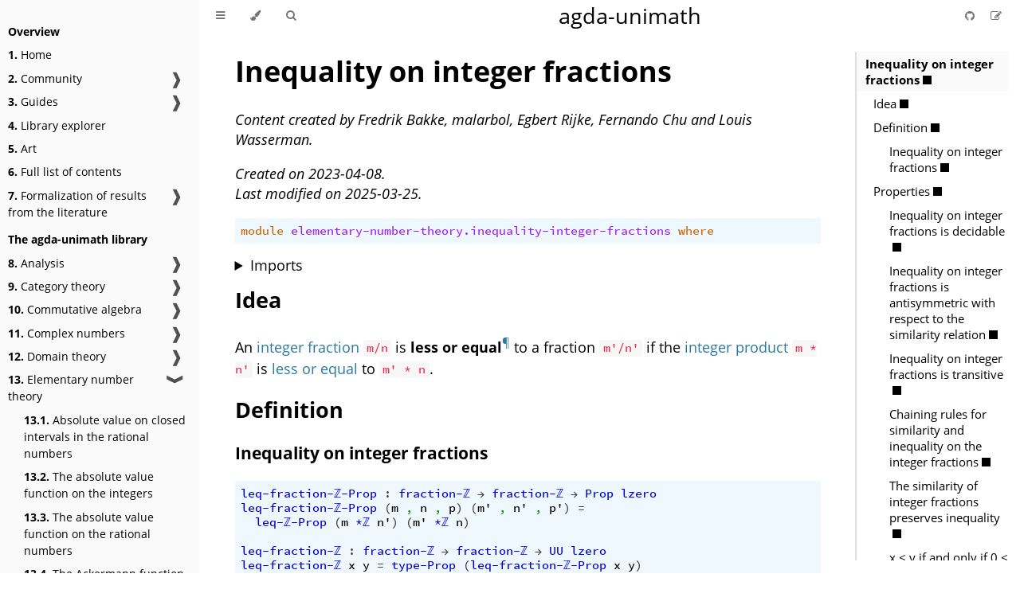

--- FILE ---
content_type: text/css; charset=utf-8
request_url: https://unimath.github.io/agda-unimath/website/css/Agda.css
body_size: 13
content:
/* Aspects. */
.Agda .Comment {
  color: #948e8e;
}

.Agda .Markup {
  color: #000000;
}

.Agda .Keyword {
  color: #cd6600;
}

.Agda .String {
  color: #b22222;
}

.Agda .Number {
  color: #a020f0;
}

.Agda .Symbol {
  color: #404040;
}

.Agda .PrimitiveType {
  color: #0000cd;
}

.Agda .Pragma {
  color: black;
}

.Agda .Operator {
}

.Agda .Hole {
  background: #b4eeb4;
}

/* NameKinds. */
.Agda .Bound {
  color: black;
}

.Agda .Generalizable {
  color: black;
}

.Agda .InductiveConstructor {
  color: #008b00;
}

.Agda .CoinductiveConstructor {
  color: #8b7500;
}

.Agda .Datatype {
  color: #0000cd;
}

.Agda .Field {
  color: #ee1289;
}

.Agda .Function {
  color: #0000cd;
}

.Agda .Module {
  color: #a020f0;
}

.Agda .Postulate {
  color: #0000cd;
}

.Agda .Primitive {
  color: #0000cd;
}

.Agda .Record {
  color: #0000cd;
}

/* OtherAspects. */
.Agda .DottedPattern {
}

.Agda .UnsolvedMeta {
  color: black;
  background: yellow;
}

.Agda .UnsolvedConstraint {
  color: black;
  background: yellow;
}

.Agda .TerminationProblem {
  color: black;
  background: #ffa07a;
}

.Agda .IncompletePattern {
  color: black;
  background: #f5deb3;
}

.Agda .Error {
  color: red;
  text-decoration: underline;
}

.Agda .TypeChecks {
  color: black;
  background: #add8e6;
}

.Agda .Deadcode {
  color: black;
  background: #808080;
}

.Agda .ShadowingInTelescope {
  color: black;
  background: #808080;
}

/* Standard attributes. */
.Agda a {
  text-decoration: none;
}

.Agda a[href]:hover {
  /* background-color: #b4eeb4; */
  background-color: var(--theme-hover);
}

.Agda [href].hover-highlight {
  /* background-color: #b4eeb4; */
  background-color: var(--theme-hover);
}


--- FILE ---
content_type: text/css; charset=utf-8
request_url: https://unimath.github.io/agda-unimath/website/css/Agda-highlight.css
body_size: 469
content:
/* This file is automatically generated; to change its contents
 you need to change scripts/generate_agda_css.py */
.mocha pre.Agda .Keyword {
  color: #cba6f7;
}

.coal pre.Agda .Keyword {
  color: #cba6f7;
}

.navy pre.Agda .Keyword {
  color: #cba6f7;
}

.ayu pre.Agda .Keyword {
  color: #cba6f7;
}

.mocha pre.Agda .PrimitiveType {
  color: #f38ba8;
}

.coal pre.Agda .PrimitiveType {
  color: #f38ba8;
}

.navy pre.Agda .PrimitiveType {
  color: #f38ba8;
}

.ayu pre.Agda .PrimitiveType {
  color: #f38ba8;
}

.mocha pre.Agda .Datatype {
  color: #f9e2af;
}

.coal pre.Agda .Datatype {
  color: #f9e2af;
}

.navy pre.Agda .Datatype {
  color: #f9e2af;
}

.ayu pre.Agda .Datatype {
  color: #f9e2af;
}

.mocha pre.Agda .Postulate {
  color: #fab387;
}

.mocha pre.Agda .Primitive {
  color: #fab387;
}

.coal pre.Agda .Postulate {
  color: #fab387;
}

.coal pre.Agda .Primitive {
  color: #fab387;
}

.navy pre.Agda .Postulate {
  color: #fab387;
}

.navy pre.Agda .Primitive {
  color: #fab387;
}

.ayu pre.Agda .Postulate {
  color: #fab387;
}

.ayu pre.Agda .Primitive {
  color: #fab387;
}

.mocha pre.Agda .Number {
  color: #fab387;
}

.coal pre.Agda .Number {
  color: #fab387;
}

.navy pre.Agda .Number {
  color: #fab387;
}

.ayu pre.Agda .Number {
  color: #fab387;
}

.mocha pre.Agda .Operator {
  color: #94e2d5;
}

.coal pre.Agda .Operator {
  color: #94e2d5;
}

.navy pre.Agda .Operator {
  color: #94e2d5;
}

.ayu pre.Agda .Operator {
  color: #94e2d5;
}

.mocha pre.Agda .Symbol {
  color: #bac2de;
}

.coal pre.Agda .Symbol {
  color: #bac2de;
}

.navy pre.Agda .Symbol {
  color: #bac2de;
}

.ayu pre.Agda .Symbol {
  color: #bac2de;
}

.mocha pre.Agda .Field {
  color: #94e2d5;
}

.coal pre.Agda .Field {
  color: #94e2d5;
}

.navy pre.Agda .Field {
  color: #94e2d5;
}

.ayu pre.Agda .Field {
  color: #94e2d5;
}

.mocha pre.Agda .String {
  color: #a6e3a1;
}

.coal pre.Agda .String {
  color: #a6e3a1;
}

.navy pre.Agda .String {
  color: #a6e3a1;
}

.ayu pre.Agda .String {
  color: #a6e3a1;
}

.mocha pre.Agda .Bound {
  color: #cba6f7;
}

.coal pre.Agda .Bound {
  color: #cba6f7;
}

.navy pre.Agda .Bound {
  color: #cba6f7;
}

.ayu pre.Agda .Bound {
  color: #cba6f7;
}

.mocha pre.Agda .Module {
  color: #fab387;
}

.coal pre.Agda .Module {
  color: #fab387;
}

.navy pre.Agda .Module {
  color: #fab387;
}

.ayu pre.Agda .Module {
  color: #fab387;
}

.mocha pre.Agda .CoinductiveConstructor {
  color: #f9e2af;
}

.coal pre.Agda .CoinductiveConstructor {
  color: #f9e2af;
}

.navy pre.Agda .CoinductiveConstructor {
  color: #f9e2af;
}

.ayu pre.Agda .CoinductiveConstructor {
  color: #f9e2af;
}

.mocha pre.Agda .InductiveConstructor {
  color: #89b4fa;
}

.mocha pre.Agda .Function {
  color: #89b4fa;
}

.mocha pre.Agda .Record {
  color: #89b4fa;
}

.coal pre.Agda .InductiveConstructor {
  color: #89b4fa;
}

.coal pre.Agda .Function {
  color: #89b4fa;
}

.coal pre.Agda .Record {
  color: #89b4fa;
}

.navy pre.Agda .InductiveConstructor {
  color: #89b4fa;
}

.navy pre.Agda .Function {
  color: #89b4fa;
}

.navy pre.Agda .Record {
  color: #89b4fa;
}

.ayu pre.Agda .InductiveConstructor {
  color: #89b4fa;
}

.ayu pre.Agda .Function {
  color: #89b4fa;
}

.ayu pre.Agda .Record {
  color: #89b4fa;
}

.mocha pre.Agda .Comment {
  color: #585b70;
}

.coal pre.Agda .Comment {
  color: #585b70;
}

.navy pre.Agda .Comment {
  color: #585b70;
}

.ayu pre.Agda .Comment {
  color: #585b70;
}

.mocha pre.Agda .Pragma {
  color: #f38ba8;
}

.coal pre.Agda .Pragma {
  color: #f38ba8;
}

.navy pre.Agda .Pragma {
  color: #f38ba8;
}

.ayu pre.Agda .Pragma {
  color: #f38ba8;
}

.mocha pre.Agda  {
  color: #cdd6f4;
  background: #181825;
}

.coal pre.Agda  {
  color: #cdd6f4;
  background: #181825;
}

.navy pre.Agda  {
  color: #cdd6f4;
  background: #181825;
}

.ayu pre.Agda  {
  color: #cdd6f4;
  background: #181825;
}

.macchiato pre.Agda .Keyword {
  color: #c6a0f6;
}

.macchiato pre.Agda .PrimitiveType {
  color: #ed8796;
}

.macchiato pre.Agda .Datatype {
  color: #eed49f;
}

.macchiato pre.Agda .Postulate {
  color: #f5a97f;
}

.macchiato pre.Agda .Primitive {
  color: #f5a97f;
}

.macchiato pre.Agda .Number {
  color: #f5a97f;
}

.macchiato pre.Agda .Operator {
  color: #8bd5ca;
}

.macchiato pre.Agda .Symbol {
  color: #b8c0e0;
}

.macchiato pre.Agda .Field {
  color: #8bd5ca;
}

.macchiato pre.Agda .String {
  color: #a6da95;
}

.macchiato pre.Agda .Bound {
  color: #c6a0f6;
}

.macchiato pre.Agda .Module {
  color: #f5a97f;
}

.macchiato pre.Agda .CoinductiveConstructor {
  color: #eed49f;
}

.macchiato pre.Agda .InductiveConstructor {
  color: #8aadf4;
}

.macchiato pre.Agda .Function {
  color: #8aadf4;
}

.macchiato pre.Agda .Record {
  color: #8aadf4;
}

.macchiato pre.Agda .Comment {
  color: #5b6078;
}

.macchiato pre.Agda .Pragma {
  color: #ed8796;
}

.macchiato pre.Agda  {
  color: #cad3f5;
  background: #1e2030;
}

.frappe pre.Agda .Keyword {
  color: #ca9ee6;
}

.frappe pre.Agda .PrimitiveType {
  color: #e78284;
}

.frappe pre.Agda .Datatype {
  color: #e5c890;
}

.frappe pre.Agda .Postulate {
  color: #ef9f76;
}

.frappe pre.Agda .Primitive {
  color: #ef9f76;
}

.frappe pre.Agda .Number {
  color: #ef9f76;
}

.frappe pre.Agda .Operator {
  color: #81c8be;
}

.frappe pre.Agda .Symbol {
  color: #b5bfe2;
}

.frappe pre.Agda .Field {
  color: #81c8be;
}

.frappe pre.Agda .String {
  color: #a6d189;
}

.frappe pre.Agda .Bound {
  color: #ca9ee6;
}

.frappe pre.Agda .Module {
  color: #ef9f76;
}

.frappe pre.Agda .CoinductiveConstructor {
  color: #e5c890;
}

.frappe pre.Agda .InductiveConstructor {
  color: #8caaee;
}

.frappe pre.Agda .Function {
  color: #8caaee;
}

.frappe pre.Agda .Record {
  color: #8caaee;
}

.frappe pre.Agda .Comment {
  color: #626880;
}

.frappe pre.Agda .Pragma {
  color: #e78284;
}

.frappe pre.Agda  {
  color: #c6d0f5;
  background: #292c3c;
}

.latte pre.Agda .Keyword {
  color: #8839ef;
}

.latte pre.Agda .PrimitiveType {
  color: #d20f39;
}

.latte pre.Agda .Datatype {
  color: #df8e1d;
}

.latte pre.Agda .Postulate {
  color: #fe640b;
}

.latte pre.Agda .Primitive {
  color: #fe640b;
}

.latte pre.Agda .Number {
  color: #fe640b;
}

.latte pre.Agda .Operator {
  color: #179299;
}

.latte pre.Agda .Symbol {
  color: #5c5f77;
}

.latte pre.Agda .Field {
  color: #179299;
}

.latte pre.Agda .String {
  color: #40a02b;
}

.latte pre.Agda .Bound {
  color: #8839ef;
}

.latte pre.Agda .Module {
  color: #fe640b;
}

.latte pre.Agda .CoinductiveConstructor {
  color: #df8e1d;
}

.latte pre.Agda .InductiveConstructor {
  color: #1e66f5;
}

.latte pre.Agda .Function {
  color: #1e66f5;
}

.latte pre.Agda .Record {
  color: #1e66f5;
}

.latte pre.Agda .Comment {
  color: #acb0be;
}

.latte pre.Agda .Pragma {
  color: #d20f39;
}

.latte pre.Agda  {
  color: #4c4f69;
  background: #e6e9ef;
}



--- FILE ---
content_type: text/css; charset=utf-8
request_url: https://unimath.github.io/agda-unimath/website/css/bibliography.css
body_size: 94
content:
/* Reset for any previous styles to ensure consistent starting point */
.bibliography * {
  box-sizing: border-box;
}

/* Container style to handle bibliography entries */
.bibliography dl {
  width: 100%;
}

/* Style for the label (dt) */
.bibliography dt {
  float: left; /* Float label to the left */
  font-weight: bold; /* Make label bold */
  width: 9ch; /* Set fixed width for label */
  clear: both; /* Ensure label is on its own line and not affected by previous floats */
  text-align: right;
  padding-right: 0.5ch;
}

/* Style for the content (dd) */
.bibliography dd {
  margin-left: 9.5ch; /* Offset content to the right of the label */
  padding-right: 1em; /* Provide some padding for legibility */
}

/* Specifically targets elements with the .citation-link class to style links */
.citation-link {
  text-decoration: none; /* Removes the underline from links */
}


--- FILE ---
content_type: text/css; charset=utf-8
request_url: https://unimath.github.io/agda-unimath/website/theme/catppuccin-admonish.css
body_size: 995
content:
.mocha :is(.admonition):is(.hint, .important, .tip) {
  border-color: #f9e2af;
}
.mocha
  :is(.hint, .important, .tip)
  > :is(.admonition-title, summary.admonition-title) {
  background-color: rgba(249, 226, 175, 0.2);
}
.mocha
  :is(.hint, .important, .tip)
  > :is(.admonition-title, summary.admonition-title)::before {
  background-color: #f9e2af;
}
.mocha :is(.admonition):is(.abstract, .summary, .tldr) {
  border-color: #f2cdcd;
}
.mocha
  :is(.abstract, .summary, .tldr)
  > :is(.admonition-title, summary.admonition-title) {
  background-color: rgba(242, 205, 205, 0.2);
}
.mocha
  :is(.abstract, .summary, .tldr)
  > :is(.admonition-title, summary.admonition-title)::before {
  background-color: #f2cdcd;
}
.mocha :is(.admonition):is(.example) {
  border-color: #cba6f7;
}
.mocha :is(.example) > :is(.admonition-title, summary.admonition-title) {
  background-color: rgba(203, 166, 247, 0.2);
}
.mocha
  :is(.example)
  > :is(.admonition-title, summary.admonition-title)::before {
  background-color: #cba6f7;
}
.mocha :is(.admonition):is(.info, .todo) {
  border-color: #89dceb;
}
.mocha :is(.info, .todo) > :is(.admonition-title, summary.admonition-title) {
  background-color: rgba(137, 220, 235, 0.2);
}
.mocha
  :is(.info, .todo)
  > :is(.admonition-title, summary.admonition-title)::before {
  background-color: #89dceb;
}
.mocha :is(.admonition):is(.check, .done, .success) {
  border-color: #a6e3a1;
}
.mocha
  :is(.check, .done, .success)
  > :is(.admonition-title, summary.admonition-title) {
  background-color: rgba(166, 227, 161, 0.2);
}
.mocha
  :is(.check, .done, .success)
  > :is(.admonition-title, summary.admonition-title)::before {
  background-color: #a6e3a1;
}
.mocha :is(.admonition):is(.note) {
  border-color: #89b4fa;
}
.mocha :is(.note) > :is(.admonition-title, summary.admonition-title) {
  background-color: rgba(137, 180, 250, 0.2);
}
.mocha :is(.note) > :is(.admonition-title, summary.admonition-title)::before {
  background-color: #89b4fa;
}
.mocha :is(.admonition):is(.attention, .caution, .warning) {
  border-color: #fab387;
}
.mocha
  :is(.attention, .caution, .warning)
  > :is(.admonition-title, summary.admonition-title) {
  background-color: rgba(250, 179, 135, 0.2);
}
.mocha
  :is(.attention, .caution, .warning)
  > :is(.admonition-title, summary.admonition-title)::before {
  background-color: #fab387;
}
.mocha :is(.admonition):is(.faq, .help, .question) {
  border-color: #94e2d5;
}
.mocha
  :is(.faq, .help, .question)
  > :is(.admonition-title, summary.admonition-title) {
  background-color: rgba(148, 226, 213, 0.2);
}
.mocha
  :is(.faq, .help, .question)
  > :is(.admonition-title, summary.admonition-title)::before {
  background-color: #94e2d5;
}
.mocha :is(.admonition):is(.bug, .danger, .error, .fail, .failure, .missing) {
  border-color: #f38ba8;
}
.mocha
  :is(.bug, .danger, .error, .fail, .failure, .missing)
  > :is(.admonition-title, summary.admonition-title) {
  background-color: rgba(243, 139, 168, 0.2);
}
.mocha
  :is(.bug, .danger, .error, .fail, .failure, .missing)
  > :is(.admonition-title, summary.admonition-title)::before {
  background-color: #f38ba8;
}
.mocha :is(.admonition):is(.cite, .quote) {
  border-color: #f5c2e7;
}
.mocha :is(.cite, .quote) > :is(.admonition-title, summary.admonition-title) {
  background-color: rgba(245, 194, 231, 0.2);
}
.mocha
  :is(.cite, .quote)
  > :is(.admonition-title, summary.admonition-title)::before {
  background-color: #f5c2e7;
}

.macchiato :is(.admonition):is(.hint, .important, .tip) {
  border-color: #eed49f;
}
.macchiato
  :is(.hint, .important, .tip)
  > :is(.admonition-title, summary.admonition-title) {
  background-color: rgba(238, 212, 159, 0.2);
}
.macchiato
  :is(.hint, .important, .tip)
  > :is(.admonition-title, summary.admonition-title)::before {
  background-color: #eed49f;
}
.macchiato :is(.admonition):is(.abstract, .summary, .tldr) {
  border-color: #f0c6c6;
}
.macchiato
  :is(.abstract, .summary, .tldr)
  > :is(.admonition-title, summary.admonition-title) {
  background-color: rgba(240, 198, 198, 0.2);
}
.macchiato
  :is(.abstract, .summary, .tldr)
  > :is(.admonition-title, summary.admonition-title)::before {
  background-color: #f0c6c6;
}
.macchiato :is(.admonition):is(.example) {
  border-color: #c6a0f6;
}
.macchiato :is(.example) > :is(.admonition-title, summary.admonition-title) {
  background-color: rgba(198, 160, 246, 0.2);
}
.macchiato
  :is(.example)
  > :is(.admonition-title, summary.admonition-title)::before {
  background-color: #c6a0f6;
}
.macchiato :is(.admonition):is(.info, .todo) {
  border-color: #91d7e3;
}
.macchiato
  :is(.info, .todo)
  > :is(.admonition-title, summary.admonition-title) {
  background-color: rgba(145, 215, 227, 0.2);
}
.macchiato
  :is(.info, .todo)
  > :is(.admonition-title, summary.admonition-title)::before {
  background-color: #91d7e3;
}
.macchiato :is(.admonition):is(.check, .done, .success) {
  border-color: #a6da95;
}
.macchiato
  :is(.check, .done, .success)
  > :is(.admonition-title, summary.admonition-title) {
  background-color: rgba(166, 218, 149, 0.2);
}
.macchiato
  :is(.check, .done, .success)
  > :is(.admonition-title, summary.admonition-title)::before {
  background-color: #a6da95;
}
.macchiato :is(.admonition):is(.note) {
  border-color: #8aadf4;
}
.macchiato :is(.note) > :is(.admonition-title, summary.admonition-title) {
  background-color: rgba(138, 173, 244, 0.2);
}
.macchiato
  :is(.note)
  > :is(.admonition-title, summary.admonition-title)::before {
  background-color: #8aadf4;
}
.macchiato :is(.admonition):is(.attention, .caution, .warning) {
  border-color: #f5a97f;
}
.macchiato
  :is(.attention, .caution, .warning)
  > :is(.admonition-title, summary.admonition-title) {
  background-color: rgba(245, 169, 127, 0.2);
}
.macchiato
  :is(.attention, .caution, .warning)
  > :is(.admonition-title, summary.admonition-title)::before {
  background-color: #f5a97f;
}
.macchiato :is(.admonition):is(.faq, .help, .question) {
  border-color: #8bd5ca;
}
.macchiato
  :is(.faq, .help, .question)
  > :is(.admonition-title, summary.admonition-title) {
  background-color: rgba(139, 213, 202, 0.2);
}
.macchiato
  :is(.faq, .help, .question)
  > :is(.admonition-title, summary.admonition-title)::before {
  background-color: #8bd5ca;
}
.macchiato
  :is(.admonition):is(.bug, .danger, .error, .fail, .failure, .missing) {
  border-color: #ed8796;
}
.macchiato
  :is(.bug, .danger, .error, .fail, .failure, .missing)
  > :is(.admonition-title, summary.admonition-title) {
  background-color: rgba(237, 135, 150, 0.2);
}
.macchiato
  :is(.bug, .danger, .error, .fail, .failure, .missing)
  > :is(.admonition-title, summary.admonition-title)::before {
  background-color: #ed8796;
}
.macchiato :is(.admonition):is(.cite, .quote) {
  border-color: #f5bde6;
}
.macchiato
  :is(.cite, .quote)
  > :is(.admonition-title, summary.admonition-title) {
  background-color: rgba(245, 189, 230, 0.2);
}
.macchiato
  :is(.cite, .quote)
  > :is(.admonition-title, summary.admonition-title)::before {
  background-color: #f5bde6;
}

.frappe :is(.admonition):is(.hint, .important, .tip) {
  border-color: #e5c890;
}
.frappe
  :is(.hint, .important, .tip)
  > :is(.admonition-title, summary.admonition-title) {
  background-color: rgba(229, 200, 144, 0.2);
}
.frappe
  :is(.hint, .important, .tip)
  > :is(.admonition-title, summary.admonition-title)::before {
  background-color: #e5c890;
}
.frappe :is(.admonition):is(.abstract, .summary, .tldr) {
  border-color: #eebebe;
}
.frappe
  :is(.abstract, .summary, .tldr)
  > :is(.admonition-title, summary.admonition-title) {
  background-color: rgba(238, 190, 190, 0.2);
}
.frappe
  :is(.abstract, .summary, .tldr)
  > :is(.admonition-title, summary.admonition-title)::before {
  background-color: #eebebe;
}
.frappe :is(.admonition):is(.example) {
  border-color: #ca9ee6;
}
.frappe :is(.example) > :is(.admonition-title, summary.admonition-title) {
  background-color: rgba(202, 158, 230, 0.2);
}
.frappe
  :is(.example)
  > :is(.admonition-title, summary.admonition-title)::before {
  background-color: #ca9ee6;
}
.frappe :is(.admonition):is(.info, .todo) {
  border-color: #99d1db;
}
.frappe :is(.info, .todo) > :is(.admonition-title, summary.admonition-title) {
  background-color: rgba(153, 209, 219, 0.2);
}
.frappe
  :is(.info, .todo)
  > :is(.admonition-title, summary.admonition-title)::before {
  background-color: #99d1db;
}
.frappe :is(.admonition):is(.check, .done, .success) {
  border-color: #a6d189;
}
.frappe
  :is(.check, .done, .success)
  > :is(.admonition-title, summary.admonition-title) {
  background-color: rgba(166, 209, 137, 0.2);
}
.frappe
  :is(.check, .done, .success)
  > :is(.admonition-title, summary.admonition-title)::before {
  background-color: #a6d189;
}
.frappe :is(.admonition):is(.note) {
  border-color: #8caaee;
}
.frappe :is(.note) > :is(.admonition-title, summary.admonition-title) {
  background-color: rgba(140, 170, 238, 0.2);
}
.frappe :is(.note) > :is(.admonition-title, summary.admonition-title)::before {
  background-color: #8caaee;
}
.frappe :is(.admonition):is(.attention, .caution, .warning) {
  border-color: #ef9f76;
}
.frappe
  :is(.attention, .caution, .warning)
  > :is(.admonition-title, summary.admonition-title) {
  background-color: rgba(239, 159, 118, 0.2);
}
.frappe
  :is(.attention, .caution, .warning)
  > :is(.admonition-title, summary.admonition-title)::before {
  background-color: #ef9f76;
}
.frappe :is(.admonition):is(.faq, .help, .question) {
  border-color: #81c8be;
}
.frappe
  :is(.faq, .help, .question)
  > :is(.admonition-title, summary.admonition-title) {
  background-color: rgba(129, 200, 190, 0.2);
}
.frappe
  :is(.faq, .help, .question)
  > :is(.admonition-title, summary.admonition-title)::before {
  background-color: #81c8be;
}
.frappe :is(.admonition):is(.bug, .danger, .error, .fail, .failure, .missing) {
  border-color: #e78284;
}
.frappe
  :is(.bug, .danger, .error, .fail, .failure, .missing)
  > :is(.admonition-title, summary.admonition-title) {
  background-color: rgba(231, 130, 132, 0.2);
}
.frappe
  :is(.bug, .danger, .error, .fail, .failure, .missing)
  > :is(.admonition-title, summary.admonition-title)::before {
  background-color: #e78284;
}
.frappe :is(.admonition):is(.cite, .quote) {
  border-color: #f4b8e4;
}
.frappe :is(.cite, .quote) > :is(.admonition-title, summary.admonition-title) {
  background-color: rgba(244, 184, 228, 0.2);
}
.frappe
  :is(.cite, .quote)
  > :is(.admonition-title, summary.admonition-title)::before {
  background-color: #f4b8e4;
}

.latte :is(.admonition):is(.hint, .important, .tip) {
  border-color: #df8e1d;
}
.latte
  :is(.hint, .important, .tip)
  > :is(.admonition-title, summary.admonition-title) {
  background-color: rgba(223, 142, 29, 0.2);
}
.latte
  :is(.hint, .important, .tip)
  > :is(.admonition-title, summary.admonition-title)::before {
  background-color: #df8e1d;
}
.latte :is(.admonition):is(.abstract, .summary, .tldr) {
  border-color: #dd7878;
}
.latte
  :is(.abstract, .summary, .tldr)
  > :is(.admonition-title, summary.admonition-title) {
  background-color: rgba(221, 120, 120, 0.2);
}
.latte
  :is(.abstract, .summary, .tldr)
  > :is(.admonition-title, summary.admonition-title)::before {
  background-color: #dd7878;
}
.latte :is(.admonition):is(.example) {
  border-color: #8839ef;
}
.latte :is(.example) > :is(.admonition-title, summary.admonition-title) {
  background-color: rgba(136, 57, 239, 0.2);
}
.latte
  :is(.example)
  > :is(.admonition-title, summary.admonition-title)::before {
  background-color: #8839ef;
}
.latte :is(.admonition):is(.info, .todo) {
  border-color: #04a5e5;
}
.latte :is(.info, .todo) > :is(.admonition-title, summary.admonition-title) {
  background-color: rgba(4, 165, 229, 0.2);
}
.latte
  :is(.info, .todo)
  > :is(.admonition-title, summary.admonition-title)::before {
  background-color: #04a5e5;
}
.latte :is(.admonition):is(.check, .done, .success) {
  border-color: #40a02b;
}
.latte
  :is(.check, .done, .success)
  > :is(.admonition-title, summary.admonition-title) {
  background-color: rgba(64, 160, 43, 0.2);
}
.latte
  :is(.check, .done, .success)
  > :is(.admonition-title, summary.admonition-title)::before {
  background-color: #40a02b;
}
.latte :is(.admonition):is(.note) {
  border-color: #1e66f5;
}
.latte :is(.note) > :is(.admonition-title, summary.admonition-title) {
  background-color: rgba(30, 102, 245, 0.2);
}
.latte :is(.note) > :is(.admonition-title, summary.admonition-title)::before {
  background-color: #1e66f5;
}
.latte :is(.admonition):is(.attention, .caution, .warning) {
  border-color: #fe640b;
}
.latte
  :is(.attention, .caution, .warning)
  > :is(.admonition-title, summary.admonition-title) {
  background-color: rgba(254, 100, 11, 0.2);
}
.latte
  :is(.attention, .caution, .warning)
  > :is(.admonition-title, summary.admonition-title)::before {
  background-color: #fe640b;
}
.latte :is(.admonition):is(.faq, .help, .question) {
  border-color: #179299;
}
.latte
  :is(.faq, .help, .question)
  > :is(.admonition-title, summary.admonition-title) {
  background-color: rgba(23, 146, 153, 0.2);
}
.latte
  :is(.faq, .help, .question)
  > :is(.admonition-title, summary.admonition-title)::before {
  background-color: #179299;
}
.latte :is(.admonition):is(.bug, .danger, .error, .fail, .failure, .missing) {
  border-color: #d20f39;
}
.latte
  :is(.bug, .danger, .error, .fail, .failure, .missing)
  > :is(.admonition-title, summary.admonition-title) {
  background-color: rgba(210, 15, 57, 0.2);
}
.latte
  :is(.bug, .danger, .error, .fail, .failure, .missing)
  > :is(.admonition-title, summary.admonition-title)::before {
  background-color: #d20f39;
}
.latte :is(.admonition):is(.cite, .quote) {
  border-color: #ea76cb;
}
.latte :is(.cite, .quote) > :is(.admonition-title, summary.admonition-title) {
  background-color: rgba(234, 118, 203, 0.2);
}
.latte
  :is(.cite, .quote)
  > :is(.admonition-title, summary.admonition-title)::before {
  background-color: #ea76cb;
}


--- FILE ---
content_type: text/css; charset=utf-8
request_url: https://unimath.github.io/agda-unimath/website/css/print.css
body_size: -90
content:
/* Based on https://github.com/rust-lang/mdBook/blob/master/src/theme/css/print.css */

/* Our additions */

div.sidetoc {
  display: none;
}

/* Original contents */

#sidebar,
#menu-bar,
.nav-chapters,
.mobile-nav-chapters {
  display: none;
}

#page-wrapper.page-wrapper {
  transform: none;
  margin-inline-start: 0px;
  overflow-y: initial;
}

#content {
  max-width: none;
  margin: 0;
  padding: 0;
}

.page {
  overflow-y: initial;
}

code {
  direction: ltr !important;
}

pre > .buttons {
  z-index: 2;
}

a,
a:visited,
a:active,
a:hover {
  color: #4183c4;
  text-decoration: none;
}

a[href^='http']::after {
  display: none !important;
}

h1,
h2,
h3,
h4,
h5,
h6 {
  page-break-inside: avoid;
  page-break-after: avoid;
}

pre,
code {
  page-break-inside: avoid;
  white-space: pre-wrap;
}

.fa {
  display: none !important;
}
